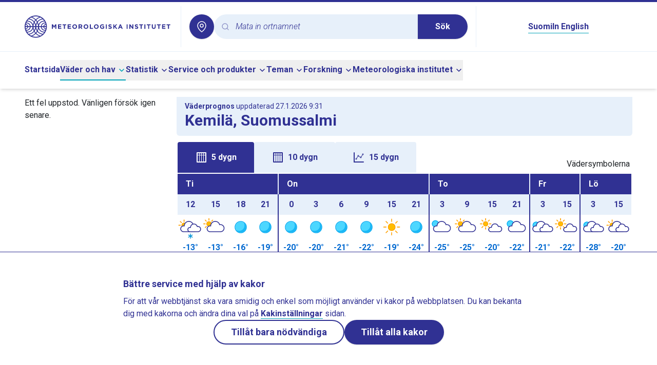

--- FILE ---
content_type: application/javascript
request_url: https://sv.ilmatieteenlaitos.fi/v3.0.0/_nuxt/Dk7GRqSD.js
body_size: -113
content:
import{bJ as a}from"./B4O5VEvP.js";export{a as default};
